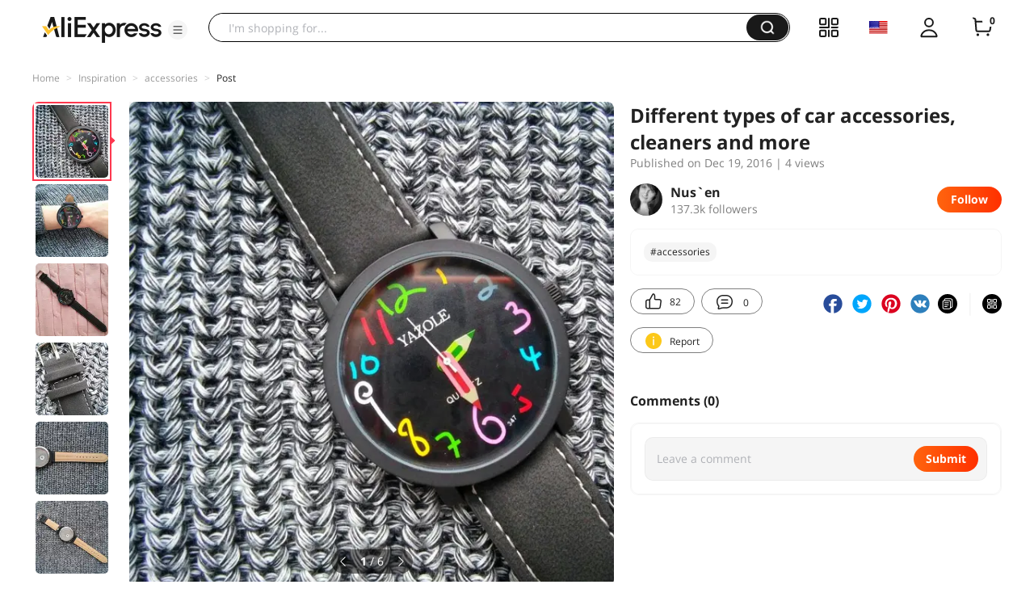

--- FILE ---
content_type: application/javascript
request_url: https://assets.aliexpress-media.com/g/ae-fe/cosmos/0.0.413/pc/login-channel-update.js
body_size: 2071
content:
(window["webpackJsonp-ae-fe/cosmos-1"]=window["webpackJsonp-ae-fe/cosmos-1"]||[]).push([[27],{160:function(e,t,n){"use strict";var r;function a(){return null==r&&(r=/(iPhone|Android)/i.test(navigator.userAgent)),r}n.d(t,"a",(function(){return a}))},208:function(e){e.exports=JSON.parse('{"a":"4.5.27"}')},209:function(e,t,n){"use strict";n.r(t),n.d(t,"updateChannel",(function(){return p})),n.d(t,"saveChannel",(function(){return l}));var r=n(4),a=n.n(r),u=n(0),o=n.n(u),i=n(2),c=n.n(i),s=n(85),d=n(7),f=n(95),v=n(87),m="__user_channel_info__",p=function(){var e=o()(c.a.mark((function e(){var t,n,r,u;return c.a.wrap((function(e){for(;;)switch(e.prev=e.next){case 0:if(d.a.isLoggedIn()&&"KR"===d.a.getRegion()){e.next=2;break}return e.abrupt("return");case 2:if(t=d.a.get(m),e.prev=3,t&&(t=JSON.parse(t)),!(!t||t&&t.updated)){e.next=7;break}return e.abrupt("return");case 7:return n=t.requests,e.next=10,Object(f.c)({api:"mtop.global.message.box.aeusertouche.setting.batch.update",v:"1.0",appKey:"24815441",timeout:5e3,type:"POST",dataType:"json",data:{requests:JSON.stringify(n)}});case 10:r=e.sent,u=r.data.errorCode,0===Number(u)&&Object(v.b)({key:m,value:JSON.stringify(a()({},t,{updated:!0}))}),e.next=19;break;case 15:e.prev=15,e.t0=e.catch(3),Object(s.a)("errorId_fqS",e.t0.message),console.log("aeusertouche.setting.batch.update",e.t0);case 19:case"end":return e.stop()}}),e,null,[[3,15]])})));return function(){return e.apply(this,arguments)}}(),l=function(e){Object(v.b)({key:m,value:JSON.stringify({requests:e,updated:!1})})}},85:function(e,t,n){"use strict";var r,a,u,o,i;n.d(t,"a",(function(){return s})),"undefined"!=typeof window&&(i=window);var c=(null===(u=document)||void 0===u||null===(a=u.body)||void 0===a||null===(r=a.getAttribute)||void 0===r?void 0:r.call(a,"data-spm"))||(null===(o=location)||void 0===o?void 0:o.href),s=function(e,t,n){var r,a;r="ug_catch_log",a={c1:e,c2:c,c3:t,c4:n},i&&(i.gep_queue||(i.gep_queue=[]),i.gep_queue.push({action:"sendPluginEvent",arguments:[r,a]}))}},87:function(e,t,n){"use strict";n.d(t,"b",(function(){return i}));var r=n(4),a=n.n(r),u=n(7),o=function(){var e={country:"",firstName:"",lastName:"",memberSeq:""},t=(u.a.get("xman_us_f","x_user")||"").split("|");return t.length>=5&&(e.country=t[0],e.firstName=t[1].replace(/</g,"&lt;").replace(/>/g,"&gt;"),e.lastName=t[2].replace(/</g,"&lt;").replace(/>/g,"&gt;"),e.memberSeq=t[4]),e};function i(e){var t=e.key,n=e.value,r=e.expires,a=void 0===r?30:r,u=new Date((new Date).getTime()+864e5*a).toUTCString(),o=(document.domain.match(/\..*/)||[])[0]||document.domain;document.cookie=t+"="+n+";expires="+u+";domain="+o+";path=/"}t.a=a()({},u.a,{isNewUser:function(){return""===o().memberSeq},getMemberSeq:function(){return o().memberSeq},getLoginId:function(){return u.a.get("xman_us_t","rmb_pp")},getReSns:function(){return u.a.get("aep_usuc_f","re_sns")}})},90:function(e,t,n){"use strict";n.d(t,"g",(function(){return o})),n.d(t,"j",(function(){return i})),n.d(t,"d",(function(){return c})),n.d(t,"e",(function(){return s})),n.d(t,"a",(function(){return d})),n.d(t,"h",(function(){return f})),n.d(t,"f",(function(){return v})),n.d(t,"c",(function(){return m})),n.d(t,"b",(function(){return p})),n.d(t,"i",(function(){return l}));var r=n(23),a=n(208),u=n(160);function o(e){var t=e.title,n=e.extra,u=void 0===n?{}:n;Object(r.sendSafeEvent)({eventId:"member_biz_error",eventName:t,jsVersion:a.a,extra:u})}function i(e,t){void 0===t&&(t=""),Object(r.sendSafeEvent)({eventId:"member_js_error",eventName:t,jsVersion:a.a,extra:{errorMsg:e}})}function c(e){var t=e.path,n=e.errorCode,u=void 0===n?"":n,o=e.params,i=e.errorInfo;Object(r.sendSafeEvent)({eventId:"member_api_error",eventName:t,jsVersion:a.a,extra:{errorCode:u,params:o,errorInfo:i}})}function s(e){var t=e.path,n=e.params;Object(r.sendSafeEvent)({eventId:"member_api_action",eventName:t,jsVersion:a.a,extra:{params:n}})}function d(e){var t=e.type;Object(r.sendSafeEvent)({eventId:"member_batman_exp",jsVersion:a.a,eventName:t})}function f(e){var t=e.name,n=e.channel,o=void 0===n?"":n,i=e.extra,c=void 0===i?{}:i;Object(r.sendSafeEvent)({eventName:t,jsVersion:a.a,eventId:"member_batman_clk_"+(o||Object(u.a)()?"mobil-modal":"pc-modal"),extra:c})}function v(e){Object(r.sendSafeEvent)({eventId:"member_monitor_mark",jsVersion:a.a,eventName:e})}function m(e,t){Object(r.sendSafeEvent)({eventName:"batman_otp_log_"+e,jsVersion:a.a,eventId:""+t})}function p(e,t){Object(r.sendSafeEvent)({eventName:"batman_otp_fail_"+t,jsVersion:a.a,eventId:""+e})}var l={marked:{start:!1,end:!1},start:function(e){performance.mark(e),this.marked.start=!0},end:function(e){performance.mark(e),this.marked.end=!0},consuming:function(e){var t=e.mark,n=e.start,u=e.end;if(this.marked.start&&this.marked.end){performance.measure(t,n,u);var o=performance.getEntriesByName(t)[0].duration;Object(r.sendSafeEvent)({eventId:"member_batman_exp_consuming",eventName:""+o,jsVersion:a.a}),this.marked.start=!1,this.marked.start=!1,performance.clearMarks(),performance.clearMeasures()}}}},95:function(e,t,n){"use strict";n.d(t,"a",(function(){return m})),n.d(t,"b",(function(){return p})),n.d(t,"c",(function(){return l}));var r=n(4),a=n.n(r),u=n(0),o=n.n(u),i=n(2),c=n.n(i),s=n(85),d=n(15),f=n(36),v=n(90),m=function(){var e=o()(c.a.mark((function e(t){var n;return c.a.wrap((function(e){for(;;)switch(e.prev=e.next){case 0:return e.prev=0,e.next=3,l(a()({v:"1.0"},t));case 3:return n=e.sent,e.abrupt("return",n);case 7:return e.prev=7,e.t0=e.catch(0),Object(s.a)("errorId_Mwm",null===e.t0||void 0===e.t0?void 0:e.t0.message),console.log(t.api+"接口错误: "+(null===e.t0||void 0===e.t0?void 0:e.t0.traceId)),e.abrupt("return",null);case 12:case"end":return e.stop()}}),e,null,[[0,7]])})));return function(t){return e.apply(this,arguments)}}(),p=function(){var e=o()(c.a.mark((function e(t){var n,r;return c.a.wrap((function(e){for(;;)switch(e.prev=e.next){case 0:return n={path:null==t?void 0:t.url,params:JSON.stringify((null==t?void 0:t.data)||"{}")},Object(v.e)(a()({},n)),e.prev=2,e.next=5,Object(d.a)(a()({},t,{url:null==t?void 0:t.url}));case 5:return r=e.sent,e.abrupt("return",r);case 9:return e.prev=9,e.t0=e.catch(2),Object(s.a)("errorId_IF6",null===e.t0||void 0===e.t0?void 0:e.t0.message),Object(v.d)(a()({},n,{errorCode:null===e.t0||void 0===e.t0?void 0:e.t0.errorCode,errorInfo:JSON.stringify(e.t0||"{}")})),e.abrupt("return",e.t0);case 14:case"end":return e.stop()}}),e,null,[[2,9]])})));return function(t){return e.apply(this,arguments)}}(),l=function(){var e=o()(c.a.mark((function e(t){var n,r,u;return c.a.wrap((function(e){for(;;)switch(e.prev=e.next){case 0:return n={path:null==t?void 0:t.api,params:JSON.stringify((null==t?void 0:t.data)||"{}")},Object(v.e)(a()({},n)),e.prev=2,e.next=5,f.a.request(t);case 5:return r=e.sent,e.abrupt("return",r);case 9:return e.prev=9,e.t0=e.catch(2),Object(s.a)("errorId_MOT",null===e.t0||void 0===e.t0?void 0:e.t0.message),Object(v.d)(a()({},n,{errorCode:null===e.t0||void 0===e.t0||null===(u=e.t0.ret)||void 0===u?void 0:u.toString(),errorInfo:JSON.stringify(e.t0||"{}")})),e.abrupt("return",e.t0);case 14:case"end":return e.stop()}}),e,null,[[2,9]])})));return function(t){return e.apply(this,arguments)}}()}}]);

--- FILE ---
content_type: application/javascript
request_url: https://aplus.aliexpress.com/eg.js?t=1768596891749
body_size: 75
content:
window.goldlog=(window.goldlog||{});goldlog.Etag="npPxIQWVkSQCAQ07dt/cMepA";goldlog.stag=2;